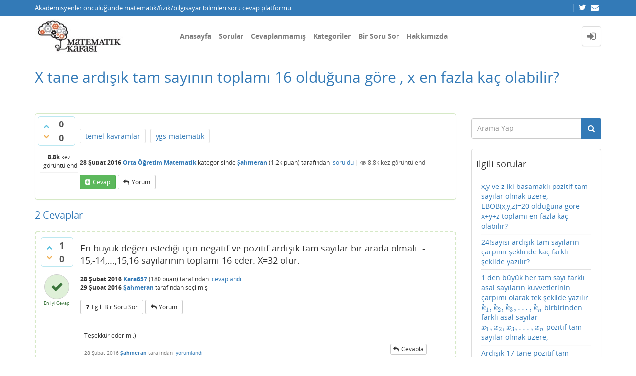

--- FILE ---
content_type: text/html; charset=utf-8
request_url: https://matkafasi.com/60246/tane-ardisik-sayinin-toplami-olduguna-gore-fazla-olabilir
body_size: 9877
content:
<!DOCTYPE html>
<html lang="tr" itemscope itemtype="https://schema.org/QAPage">
<!-- Powered by Question2Answer - http://www.question2answer.org/ -->
<head>
<meta http-equiv="content-type" content="text/html; charset=utf-8">
<meta charset="utf-8">
<meta name="viewport" content="width=device-width, initial-scale=1">
<title>X tane ardışık tam sayının toplamı 16 olduğuna göre , x en fazla kaç olabilir? - Matematik Kafası</title>
<meta name="keywords" content="Orta Öğretim Matematik,temel-kavramlar,ygs-matematik">
<link rel="stylesheet" type="text/css" href="//maxcdn.bootstrapcdn.com/bootstrap/3.3.5/css/bootstrap.min.css">
<link rel="stylesheet" type="text/css" href="//maxcdn.bootstrapcdn.com/font-awesome/4.2.0/css/font-awesome.min.css">
<link rel="stylesheet" type="text/css" href="../qa-theme/Donut-theme/css/open-sans.css?2.1.1">
<link rel="stylesheet" href="../qa-theme/Donut-theme/css/donut.min.css?2.1.1">
<style>
.notify-container {
	left: 0;
	right: 0;
	top: 0;
	padding: 0;
	position: fixed;
	width: 100%;
	z-index: 10000;
}
.notify {
	background-color: #F6DF30;
	color: #444444;
	font-weight: bold;
	width: 100%;
	text-align: center;
	font-family: sans-serif;
	font-size: 14px;
	padding: 10px 0;
	position:relative;
}
.notify-close {
	color: #735005;
	cursor: pointer;
	font-size: 18px;
	line-height: 18px;
	padding: 0 3px;
	position: absolute;
	right: 8px;
	text-decoration: none;
	top: 8px;
}
.qa-faq-section-title {
	font-size:125%;
	font-weight:bold;
	margin:10px 0 5px;
	cursor:pointer;
}
.qa-faq-section-text {
	display:none;
	margin:0 0 10px 10px;
}
</style>

					<!-- HTML5 shim and Respond.js IE8 support of HTML5 elements and media queries -->
					   <!--[if lt IE 9]>
					     <script src="https://oss.maxcdn.com/html5shiv/3.7.2/html5shiv.min.js"></script>
					     <script src="https://oss.maxcdn.com/respond/1.4.2/respond.min.js"></script>
					<![endif]-->
				
<link rel="canonical" href="http://matkafasi.com/60246/tane-ardisik-sayinin-toplami-olduguna-gore-fazla-olabilir">
<link rel="search" type="application/opensearchdescription+xml" title="Matematik Kafası" href="../opensearch.xml">
<script>
  (function(i,s,o,g,r,a,m){i['GoogleAnalyticsObject']=r;i[r]=i[r]||function(){
  (i[r].q=i[r].q||[]).push(arguments)},i[r].l=1*new Date();a=s.createElement(o),
  m=s.getElementsByTagName(o)[0];a.async=1;a.src=g;m.parentNode.insertBefore(a,m)
  })(window,document,'script','http://www.google-analytics.com/analytics.js','ga');

  ga('create', 'UA-58949255-1', 'auto');
  ga('send', 'pageview');

</script>
<meta itemprop="name" content="X tane ardışık tam sayının toplamı 16 olduğuna göre , x en fazla kaç olabilir?">
<script>
var qa_root = '..\/';
var qa_request = '60246\/tane-ardisik-sayinin-toplami-olduguna-gore-fazla-olabilir';
</script>
<script src="../qa-content/jquery-3.3.1.min.js"></script>
<script src="../qa-content/qa-global.js?1.8.4"></script>
<script src="//maxcdn.bootstrapcdn.com/bootstrap/3.3.5/js/bootstrap.min.js" type="text/javascript"></script>
<script src="../qa-theme/Donut-theme/js/donut.js?2.1.1" type="text/javascript"></script>
<script type="text/javascript" src="http://matkafasi.com/qa-plugin/q2apro-cool-tooltips/script.js"></script>
<script type="text/javascript">
						var eventnotifyAjaxURL = "../eventnotify";
					</script>
<script type="text/javascript" src="../qa-plugin/q2apro-on-site-notifications/script.js"></script>
<link rel="stylesheet" type="text/css" href="../qa-plugin/q2apro-on-site-notifications/styles.css">
<link rel="stylesheet" type="text/css" href="../qa-plugin/q2apro-sceditor-master/themes/square.min.css" >
<script type="text/javascript" src="../qa-plugin/q2apro-sceditor-master/minified/jquery.sceditor.xhtml.min.js"></script>
<script type="text/javascript" src="../qa-plugin/q2apro-sceditor-master/languages/tr.js"></script>

				<style type="text/css">
					/* changed to bigger color fields */
					.sceditor-color-option {
						height: 15px;
						width: 15px;
					}
					.sceditor-container {
						width:100%!important;
					}
					.sceditor-container iframe {
						width:95%!important;
					}
					.previewfield {
						width:100%;
						height:auto;
						padding:10px;
						border:1px solid #EEE;
						background:#FFF;
						font-family:sans-serif,Arial;
						font-size:14px;
						line-height:150%;
						word-break: break-all;
					}
					.qa-a-form .previewfield, .qa-c-form .previewfield {
						width:88%;
					}
					.previewfield p {
						padding:0;
						margin:0 0 12px 0;
					}
					/* fix for snowflat theme 1.7 */
					.sceditor-button {
						box-sizing:content-box;
					}
				</style>
				

				<script type="text/javascript">
				$(document).ready(function()
				{
					// instead getScript that does not cache we use ajax to cache
					$.getCachedScript = function(url,callback){
						$.ajax({
							dataType: "script",
							cache: true,
							url: url,
							success:callback
						});
					};
					
					$('.qa-q-view-main .qa-q-view-content, .qa-a-list-item .qa-a-item-content, .qa-c-list-item .qa-c-item-content').each( function()
					{
						htmlTxt = $(this).html();
					   
						// do we have a tex tag $$ in content
						if(htmlTxt.indexOf('$')!=-1 || htmlTxt.indexOf('\(')!=-1)
						{
							// insert mathjax-config for linebreak option
							var mathjaxscript = '<script type="text/x-mathjax-config"> MathJax.Hub.Config({ "HTML-CSS": { scale:100, linebreaks: { automatic: true } }, SVG: { linebreaks: { automatic: true } }, displayAlign: "left" }); <'+'/script>';
							
							$('head').append(mathjaxscript);

							var mjaxURL = 'https://cdn.mathjax.org/mathjax/latest/MathJax.js?config=TeX-AMS_HTML';
							$.getCachedScript(mjaxURL, function() {
								// script loaded
								console.log('mathjax loaded');
							});
						}
					});
				}); // end ready
				</script>
					
<style>
</style>
<style>
.notify-container {
	left: 0;
	right: 0;
	top: 0;
	padding: 0;
	position: fixed;
	width: 100%;
	z-index: 10000;
}
.badge-container-badge {
	white-space: nowrap;
}
.badge-notify {
	background-color: #F6DF30;
	color: #444444;
	font-weight: bold;
	width: 100%;
	text-align: center;
	font-family: sans-serif;
	font-size: 14px;
	padding: 10px 0;
	position:relative;
}
.notify-close {
	color: #735005;
	cursor: pointer;
	font-size: 18px;
	line-height: 18px;
	padding: 0 3px;
	position: absolute;
	right: 8px;
	text-decoration: none;
	top: 8px;
}				
#badge-form td {
	vertical-align:top;
}
.badge-bronze,.badge-silver, .badge-gold {
	margin-right:4px;
	color: #000;
	font-weight:bold;
	text-align:center;
	border-radius:4px;
	width:120px;
	padding: 5px 10px;
	display: inline-block;
}
.badge-bronze {
	background-color: #CB9114;

	background-image: -webkit-linear-gradient(left center , #CB9114, #EDB336, #CB9114, #A97002, #CB9114); 
	background-image:    -moz-linear-gradient(left center , #CB9114, #EDB336, #CB9114, #A97002, #CB9114);
	background-image:     -ms-linear-gradient(left center , #CB9114, #EDB336, #CB9114, #A97002, #CB9114); 
	background-image:      -o-linear-gradient(left center , #CB9114, #EDB336, #CB9114, #A97002, #CB9114); 
	background-image:         linear-gradient(left center , #CB9114, #EDB336, #CB9114, #A97002, #CB9114); /* standard, but currently unimplemented */

	border:2px solid #6C582C;
}				
.badge-silver {
	background-color: #CDCDCD;
	background-image: -webkit-linear-gradient(left center , #CDCDCD, #EFEFEF, #CDCDCD, #ABABAB, #CDCDCD); 
	background-image:    -moz-linear-gradient(left center , #CDCDCD, #EFEFEF, #CDCDCD, #ABABAB, #CDCDCD); 
	background-image:     -ms-linear-gradient(left center , #CDCDCD, #EFEFEF, #CDCDCD, #ABABAB, #CDCDCD); 
	background-image:      -o-linear-gradient(left center , #CDCDCD, #EFEFEF, #CDCDCD, #ABABAB, #CDCDCD); 
	background-image:         linear-gradient(left center , #CDCDCD, #EFEFEF, #CDCDCD, #ABABAB, #CDCDCD); /* standard, but currently unimplemented */
	border:2px solid #737373;
}				
.badge-gold {
	background-color: #EEDD0F;
	background-image: -webkit-linear-gradient(left center , #EEDD0F, #FFFF2F, #EEDD0F, #CCBB0D, #EEDD0F); 
	background-image:    -moz-linear-gradient(left center , #EEDD0F, #FFFF2F, #EEDD0F, #CCBB0D, #EEDD0F); 
	background-image:     -ms-linear-gradient(left center , #EEDD0F, #FFFF2F, #EEDD0F, #CCBB0D, #EEDD0F); 
	background-image:      -o-linear-gradient(left center , #EEDD0F, #FFFF2F, #EEDD0F, #CCBB0D, #EEDD0F); 
	background-image:         linear-gradient(left center , #EEDD0F, #FFFF2F, #EEDD0F, #CCBB0D, #EEDD0F); /* standard, but currently unimplemented */
	border:2px solid #7E7B2A;
}				
.badge-bronze-medal, .badge-silver-medal, .badge-gold-medal  {
	font-size: 14px;
	font-family:sans-serif;
}
.badge-bronze-medal {
	color: #CB9114;
}				
.badge-silver-medal {
	color: #CDCDCD;
}				
.badge-gold-medal {
	color: #EEDD0F;
}
.badge-pointer {
	cursor:pointer;
}				
.badge-desc {
	padding-left:8px;
}			
.badge-count {
	font-weight:bold;
}			
.badge-count-link {
	cursor:pointer;
	color:#992828;
}			
.badge-source {
	text-align:center;
	padding:0;
}
.badge-widget-entry {
	white-space:nowrap;
}
</style>
<link rel="stylesheet" href="https://cdnjs.cloudflare.com/ajax/libs/highlight.js/9.15.6/styles/default.min.css">
<script type="text/javascript" src="https://cdnjs.cloudflare.com/ajax/libs/highlight.js/9.15.6/highlight.min.js"></script>
<script>hljs.initHighlightingOnLoad();</script>
<style type="text/css">
#qa-cke-prev{border-top:2px dashed #def; border-bottom:2px dashed #def; padding-top:10px; margin-top:10px; }
</style>
<style>
.wmd-button > span { background-image: url('../qa-plugin/q2a-markdown-editor-master/pagedown/wmd-buttons.png') }

/* Markdown editor styles */

.wmd-button-bar {
	width: 100%;
	padding: 5px 0;
}
.wmd-input {
	/* 604 */
	width: 598px;
	height: 250px;
	margin: 0 0 10px;
	padding: 2px;
	border: 1px solid #ccc;
}
.wmd-preview {
	/* 604 */
	width: 584px;
	margin: 10px 0;
	padding: 8px;
	border: 2px dashed #ccc;
}

.qa-q-view-content pre,
.qa-a-item-content pre,
.wmd-preview pre {
	overflow: auto;
	width: 100%;
	max-height: 400px;
	padding: 0;
	border-width: 1px 1px 1px 3px;
	border-style: solid;
	border-color: #ddd;
	background-color: #eee;
}
pre code {
	display: block;
	padding: 8px;
}

.wmd-button-row {
	position: relative;
	margin: 0;
	padding: 0;
	height: 20px;
}

.wmd-spacer {
	width: 1px;
	height: 20px;
	margin-left: 14px;
	position: absolute;
	background-color: Silver;
	display: inline-block;
	list-style: none;
}

.wmd-button {
	width: 20px;
	height: 20px;
	padding-left: 2px;
	padding-right: 3px;
	position: absolute;
	display: inline-block;
	list-style: none;
	cursor: pointer;
}

.wmd-button > span {
	/* note: background-image is set in plugin script */
	background-repeat: no-repeat;
	background-position: 0px 0px;
	width: 20px;
	height: 20px;
	display: inline-block;
}

.wmd-spacer1 {
	left: 50px;
}
.wmd-spacer2 {
	left: 175px;
}
.wmd-spacer3 {
	left: 300px;
}

.wmd-prompt-background {
	background-color: #000;
}
.wmd-prompt-dialog {
	border: 1px solid #999;
	background-color: #f5f5f5;
}
.wmd-prompt-dialog > div {
	font-size: 0.8em;
}
.wmd-prompt-dialog > form > input[type="text"] {
	border: 1px solid #999;
	color: black;
}
.wmd-prompt-dialog > form > input[type="button"] {
	border: 1px solid #888;
	font-size: 11px;
	font-weight: bold;
}

</style>


</head>
<body
class="qa-template-question qa-category-3 qa-body-js-off"
>
<script>
var b = document.getElementsByTagName('body')[0];
b.className = b.className.replace('qa-body-js-off', 'qa-body-js-on');
</script>
<header id="top-header">
    <div class="container">
        <div class="row">
            <div class="col-xs-12">
                <div class="left-part pull-left">
                                            Akademisyenler öncülüğünde matematik/fizik/bilgisayar bilimleri soru cevap platformu                                    </div>
                <div class="right-part pull-right hidden-xs">

                                                                <div class="top-html-block">
                            <div class="social-links">
                                                                    <a href="https://twitter.com/mat_kafasi" data-toggle="tooltip" data-placement="bottom" title="Follow us on Twitter"><span class="fa fa-twitter"></span>  </a>                                                                    <a href="mailto:matkafasi@gmail.com" data-toggle="tooltip" data-placement="bottom" title="Send us an email"><span class="fa fa-envelope"></span>  </a>                                                            </div>
                        </div>
                                    </div>
            </div>
        </div>
    </div>
</header>            <header id="nav-header">
                <nav id="nav" class="navbar navbar-static-top"
                     role="navigation" data-spy="affix" data-offset-top="120">
                    <div class="container">
                        <div class="navbar-header">
                            <button type="button" class="navbar-toggle collapsed" data-toggle="collapse"
                                    data-target=".navbar-collapse">
                                <span class="sr-only">Toggle navigation</span>
                                <span class="glyphicon glyphicon-menu-hamburger"></span>
                            </button>
                        </div>
                        <div class="col-sm-3 col-xs-8 logo-wrapper">
                            <div class="qa-logo">
<a href="../" class="qa-logo-link" title="Matematik Kafası"><img src="http://matkafasi.com/files/wp_logo2.jpg" width="212" height="81" alt="Matematik Kafası"></a>
</div>
                        </div>
                        <div class="donut-navigation col-sm-2 col-xs-3 pull-right">
                            <ul class="nav navbar-nav navbar-right login-nav">
    <li class="dropdown login-dropdown login active">
        <a href="#" data-toggle="dropdown" class="navbar-login-button">
            <span class="fa fa-sign-in text-muted"></span>
        </a>
        <ul class="dropdown-menu" role="menu" id="login-dropdown-menu">
            <li class="open-login-buttons">
</li>
                                        <form role="form" action="../login?to=60246%2Ftane-ardisik-sayinin-toplami-olduguna-gore-fazla-olabilir"
                      method="post">
                    <li>
                        <label>
                            E-posta veye kullanıcı adı                        </label>
                        <input type="text" class="form-control" id="qa-userid" name="emailhandle"
                               placeholder="E-posta veye kullanıcı adı">
                    </li>

                    <li>
                        <label>
                            Şifre                        </label>
                        <input type="password" class="form-control" id="qa-password" name="password"
                               placeholder="Şifre">
                    </li>
                    <li>
                        <label class="checkbox inline">
                            <input type="checkbox" name="remember" id="qa-rememberme"
                                   value="1"> Hatırla                        </label>
                    </li>
                    <li class="hidden">
                        <input type="hidden" name="code"
                               value="0-1768602775-16b0f8a7a097e1b26922e3caf66be37aaf8ae284">
                    </li>
                    <li>
                        <button type="submit" value="" id="qa-login" name="dologin" class="btn btn-primary btn-block">
                            Giriş                        </button>
                    </li>
                    <li class="forgot-password">
                        <a href="../register?to=60246%2Ftane-ardisik-sayinin-toplami-olduguna-gore-fazla-olabilir">Kayıt</a>
                        |
                        <a href="../forgot">Şifremi unuttum ne yapabilirim ?</a>
                    </li>
                </form>
            
                    </ul>
    </li>
</ul>

                        </div>
                        <div class="col-sm-7 navbar-collapse collapse main-nav navbar-left">
                            <ul class="nav navbar-nav inner-drop-nav">
                                <li ><a href="../qa">Anasayfa</a></li>
<li ><a href="../questions">Sorular</a></li>
<li ><a href="../unanswered">Cevaplanmamış</a></li>
<li ><a href="../categories">Kategoriler</a></li>
<li ><a href="../ask?cat=3">Bir Soru Sor</a></li>
<li ><a href="../faq">Hakkımızda</a></li>
                            </ul>
                        </div>
                    </div>
                </nav>
            </header>
            
<div class="container">
<div class="top-divider"></div>
</div>
<div class="container visible-xs">
<div class="top-search-bar">
<form class="search-form" role="form" method="get" action="../search">
<div class="input-group">
<input type="text" name="q" value="" class="qa-search-field form-control" placeholder="Arama Yap">
<span class="input-group-btn">
<button type="submit" value="" class="btn qa-search-button" ><span class="fa fa-search"></span></button>
</span>
</div>
</form>
</div>
</div>
<div class="qa-body-wrapper" itemprop="mainEntity" itemscope itemtype="https://schema.org/Question">
<main class="donut-masthead">
<div class="container">
</div>
<div class="container">
<div class="page-title">
<h1>
<a href="../60246/tane-ardisik-sayinin-toplami-olduguna-gore-fazla-olabilir">
<span itemprop="name">X tane ardışık tam sayının toplamı 16 olduğuna göre , x en fazla kaç olabilir?</span>
</a>
</h1>
</div>
</div>
</main>
<div class="container">
<div class="qa-header clearfix">
<div class="qa-header-clear clearfix">
</div>
</div> <!-- END qa-header -->
<div class="qa-main-shadow clearfix">
<div class="qa-main-wrapper clearfix row">
<div class="qa-main col-md-9 col-xs-12 pull-left">
<div class="qa-part-q-view">
<div class="qa-q-view" id="q60246">
<form method="post" action="../60246/tane-ardisik-sayinin-toplami-olduguna-gore-fazla-olabilir">
<div class="qa-q-view-stats">
<div class="qa-voting qa-voting-updown" id="voting_60246">
<div class="qa-vote-buttons qa-vote-buttons-updown">
<button title="Artı oy vermek için tıklayınız" name="vote_60246_1_q60246" onclick="return qa_vote_click(this);" type="submit" value="+" class="qa-vote-first-button qa-vote-up-button"> <span class="fa fa-chevron-up"></span> </button>
<button title="Eksi oy vermek için tıklayınız" name="vote_60246_-1_q60246" onclick="return qa_vote_click(this);" type="submit" value="&ndash;" class="qa-vote-second-button qa-vote-down-button"> <span class="fa fa-chevron-down"></span> </button>
</div>
<div class="qa-vote-count qa-vote-count-updown">
<span class="qa-upvote-count">
<span class="qa-upvote-count-data">0</span><span class="qa-upvote-count-pad"> beğenilme <meta itemprop="upvoteCount" content="0"></span>
</span>
<span class="qa-downvote-count">
<span class="qa-downvote-count-data">0</span><span class="qa-downvote-count-pad"> beğenilmeme</span>
</span>
</div>
<div class="qa-vote-clear clearfix">
</div>
</div>
</div>
<input name="code" type="hidden" value="0-1768602775-0fac94ccb47b4a973b8cca4f642cb459ecc4fd0d">
</form>
<div class="qa-q-view-main">
<form method="post" action="../60246/tane-ardisik-sayinin-toplami-olduguna-gore-fazla-olabilir">
<span class="qa-view-count">
<span class="qa-view-count-data">8.8k</span><span class="qa-view-count-pad"> kez görüntülendi</span>
</span>
<div class="qa-q-view-content qa-post-content">
<a name="60246"></a><div itemprop="text"></div>
</div>
<div class="qa-q-view-tags clearfix">
<ul class="qa-q-view-tag-list">
<li class="qa-q-view-tag-item"><a href="../tag/temel-kavramlar" rel="tag" class="qa-tag-link">temel-kavramlar</a></li>
<li class="qa-q-view-tag-item"><a href="../tag/ygs-matematik" rel="tag" class="qa-tag-link">ygs-matematik</a></li>
</ul>
</div>
<span class="qa-q-view-avatar-meta">
<span class="qa-q-view-meta">
<span class="qa-q-view-when">
<span class="qa-q-view-when-data"><time itemprop="dateCreated" datetime="2016-02-28T02:25:42+0000" title="2016-02-28T02:25:42+0000">28 Şubat 2016</time></span>
</span>
<span class="qa-q-view-where">
<span class="qa-q-view-where-data"><a href="../orta-%C3%B6%C4%9Fretim" class="qa-category-link">Orta Öğretim Matematik</a></span><span class="qa-q-view-where-pad"> kategorisinde</span>
</span>
<span class="qa-q-view-who">
<span class="qa-q-view-who-data"><span itemprop="author" itemscope itemtype="https://schema.org/Person"><a href="../user/%C5%9Eahmeran" class="qa-user-link" itemprop="url"><span itemprop="name">Şahmeran</span></a></span></span>
<span class="qa-q-view-who-points">
<span class="qa-q-view-who-points-pad">(</span><span class="qa-q-view-who-points-data">1.2k</span><span class="qa-q-view-who-points-pad"> puan)</span>
</span>
<span class="qa-q-view-who-pad"> tarafından&nbsp;</span>
</span>
<a href="../60246/tane-ardisik-sayinin-toplami-olduguna-gore-fazla-olabilir" class="qa-q-view-what" itemprop="url">soruldu</a>
<span class="qa-q-item-view-count">
 | <i class="fa fa-eye"></i>
<span class="q-item-view">
<span class="q-item-view-data">8.8k</span><span class="q-item-view-pad"> kez görüntülendi</span>
</span>
</span>
</span>
</span>
<div class="qa-q-view-buttons">
<button name="q_doanswer" id="q_doanswer" onclick="return qa_toggle_element('anew')" title="Bu soruyu cevapla" type="submit" class="qa-form-light-button qa-form-light-button-answer">cevap</button>
<button name="q_docomment" onclick="return qa_toggle_element('c60246')" title="Bu soruya bir yorum ekle" type="submit" class="qa-form-light-button qa-form-light-button-comment">yorum</button>
</div>
<input name="code" type="hidden" value="0-1768602775-cd9705a80fdf2b5c2ebefc75ed0ba6ce1b3b66be">
<input name="qa_click" type="hidden" value="">
</form>
<div class="qa-q-view-c-list" style="display:none;" id="c60246_list">
</div> <!-- END qa-c-list -->
<div class="qa-c-form" id="c60246" style="display:none;">
<h2>Lütfen yorum eklemek için <a href="../login?to=60246%2Ftane-ardisik-sayinin-toplami-olduguna-gore-fazla-olabilir">giriş yapınız</a> veya <a href="../register?to=60246%2Ftane-ardisik-sayinin-toplami-olduguna-gore-fazla-olabilir">kayıt olunuz</a>.</h2>
</div> <!-- END qa-c-form -->
</div> <!-- END qa-q-view-main -->
<div class="qa-q-view-clear clearfix">
</div>
</div> <!-- END qa-q-view -->
</div>
<div class="qa-part-a-form">
<div class="qa-a-form" id="anew" style="display:none;">
<h2>Bu soruya cevap vermek için lütfen <a href="../login?to=60246%2Ftane-ardisik-sayinin-toplami-olduguna-gore-fazla-olabilir">giriş yapınız</a> veya <a href="../register?to=60246%2Ftane-ardisik-sayinin-toplami-olduguna-gore-fazla-olabilir">kayıt olunuz</a>.</h2>
</div> <!-- END qa-a-form -->
</div>
<div class="qa-part-a-list">
<h2 id="a_list_title"><span itemprop="answerCount">2</span> Cevaplar</h2>
<div class="qa-a-list" id="a_list">
<div class="qa-a-list-item  qa-a-list-item-selected" id="a60256" itemprop="suggestedAnswer acceptedAnswer" itemscope itemtype="https://schema.org/Answer">
<form method="post" action="../60246/tane-ardisik-sayinin-toplami-olduguna-gore-fazla-olabilir">
<div class="qa-voting qa-voting-updown" id="voting_60256">
<div class="qa-vote-buttons qa-vote-buttons-updown">
<button title="Artı oy vermek için tıklayınız" name="vote_60256_1_a60256" onclick="return qa_vote_click(this);" type="submit" value="+" class="qa-vote-first-button qa-vote-up-button"> <span class="fa fa-chevron-up"></span> </button>
<button title="Eksi oy vermek için tıklayınız" name="vote_60256_-1_a60256" onclick="return qa_vote_click(this);" type="submit" value="&ndash;" class="qa-vote-second-button qa-vote-down-button"> <span class="fa fa-chevron-down"></span> </button>
</div>
<div class="qa-vote-count qa-vote-count-updown">
<span class="qa-upvote-count">
<span class="qa-upvote-count-data">1</span><span class="qa-upvote-count-pad"> beğenilme <meta itemprop="upvoteCount" content="1"></span>
</span>
<span class="qa-downvote-count">
<span class="qa-downvote-count-data">0</span><span class="qa-downvote-count-pad"> beğenilmeme</span>
</span>
</div>
<div class="qa-vote-clear clearfix">
</div>
</div>
<input name="code" type="hidden" value="0-1768602775-0fac94ccb47b4a973b8cca4f642cb459ecc4fd0d">
</form>
<div class="qa-a-item-main">
<form method="post" action="../60246/tane-ardisik-sayinin-toplami-olduguna-gore-fazla-olabilir">
<div class="qa-a-item-selected">
<div class="qa-a-selection">
<div class="qa-a-selected"> <span class="fa fa-check"></span> </div>
<div class="qa-a-selected-text">En İyi Cevap</div>
</div>
<div class="qa-a-item-content qa-post-content">
<a name="60256"></a><div itemprop="text"><p>
	En büyük değeri istediği için negatif ve pozitif ardışık tam sayılar bir arada olmalı. - 15,-14,...,15,16 sayılarının toplamı 16 eder. X=32 olur. 
</p></div>
</div>
<span class="qa-a-item-avatar-meta">
<span class="qa-a-item-meta">
<span class="qa-a-item-when">
<span class="qa-a-item-when-data"><time itemprop="dateCreated" datetime="2016-02-28T03:50:47+0000" title="2016-02-28T03:50:47+0000">28 Şubat 2016</time></span>
</span>
<span class="qa-a-item-who">
<span class="qa-a-item-who-data"><span itemprop="author" itemscope itemtype="https://schema.org/Person"><a href="../user/Kara657" class="qa-user-link" itemprop="url"><span itemprop="name">Kara657</span></a></span></span>
<span class="qa-a-item-who-points">
<span class="qa-a-item-who-points-pad">(</span><span class="qa-a-item-who-points-data">180</span><span class="qa-a-item-who-points-pad"> puan)</span>
</span>
<span class="qa-a-item-who-pad"> tarafından&nbsp;</span>
</span>
<a href="../60246/tane-ardisik-sayinin-toplami-olduguna-gore-fazla-olabilir?show=60256#a60256" class="qa-a-item-what" itemprop="url">cevaplandı</a>
<br>
<span class="qa-a-item-when">
<span class="qa-a-item-when-data"><time itemprop="dateModified" datetime="2016-02-29T11:23:56+0000" title="2016-02-29T11:23:56+0000">29 Şubat 2016</time></span>
</span>
<span class="qa-a-item-who">
<span class="qa-a-item-who-data"><span itemprop="author" itemscope itemtype="https://schema.org/Person"><a href="../user/%C5%9Eahmeran" class="qa-user-link" itemprop="url"><span itemprop="name">Şahmeran</span></a></span></span><span class="qa-a-item-who-pad"> tarafından</span>
</span>
<span class="qa-a-item-what">seçilmiş</span>
</span>
</span>
</div>
<div class="qa-a-item-buttons">
<button name="a60256_dofollow" title="Bu cevap ile ilgili yeni bir soru sor" type="submit" class="qa-form-light-button qa-form-light-button-follow">ilgili bir soru sor</button>
<button name="a60256_docomment" onclick="return qa_toggle_element('c60256')" title="Bu cevap için yorum ekle" type="submit" class="qa-form-light-button qa-form-light-button-comment">yorum</button>
</div>
<input name="code" type="hidden" value="0-1768602775-9e4369e65b81d7924a3e5dcc46e96070e211f1ee">
<input name="qa_click" type="hidden" value="">
</form>
<div class="qa-a-item-c-list" id="c60256_list">
<div class="qa-c-list-item " id="c60260" itemscope itemtype="https://schema.org/Comment">
<form method="post" action="../60246/tane-ardisik-sayinin-toplami-olduguna-gore-fazla-olabilir">
<div class="qa-c-item-content qa-post-content">
<a name="60260"></a><div itemprop="text"><p>
	Teşekkür ederim :) 
</p></div>
</div>
<div class="qa-c-item-footer">
<span class="qa-c-item-avatar-meta">
<span class="qa-c-item-meta">
<span class="qa-c-item-when">
<span class="qa-c-item-when-data"><time itemprop="dateCreated" datetime="2016-02-28T04:03:54+0000" title="2016-02-28T04:03:54+0000">28 Şubat 2016</time></span>
</span>
<span class="qa-c-item-who">
<span class="qa-c-item-who-data"><span itemprop="author" itemscope itemtype="https://schema.org/Person"><a href="../user/%C5%9Eahmeran" class="qa-user-link" itemprop="url"><span itemprop="name">Şahmeran</span></a></span></span>
<span class="qa-c-item-who-points">
<span class="qa-c-item-who-points-pad">(</span><span class="qa-c-item-who-points-data">1.2k</span><span class="qa-c-item-who-points-pad"> puan)</span>
</span>
<span class="qa-c-item-who-pad"> tarafından&nbsp;</span>
</span>
<a href="../60246/tane-ardisik-sayinin-toplami-olduguna-gore-fazla-olabilir?show=60260#c60260" class="qa-c-item-what" itemprop="url">yorumlandı</a>
</span>
</span>
<div class="qa-c-item-buttons">
<button name="a60256_docomment" onclick="return qa_toggle_element('c60256')" title="Bu yorumu cevapla" type="submit" class="qa-form-light-button qa-form-light-button-comment">cevapla</button>
</div>
</div>
<input name="code" type="hidden" value="0-1768602775-9e4369e65b81d7924a3e5dcc46e96070e211f1ee">
<input name="qa_click" type="hidden" value="">
</form>
<div class="qa-c-item-clear clearfix">
</div>
</div> <!-- END qa-c-item -->
<div class="qa-c-list-item " id="c60298" itemscope itemtype="https://schema.org/Comment">
<form method="post" action="../60246/tane-ardisik-sayinin-toplami-olduguna-gore-fazla-olabilir">
<div class="qa-c-item-content qa-post-content">
<a name="60298"></a><div itemprop="text"><p>
	Daha fazla olamayacagini da ispatlayabilir misiniz peki?
</p></div>
</div>
<div class="qa-c-item-footer">
<span class="qa-c-item-avatar-meta">
<span class="qa-c-item-avatar">
<a href="../user/Sercan" class="qa-avatar-link"><img src="../?qa=image&amp;qa_blobid=773740118069935868&amp;qa_size=20" width="20" height="20" class="qa-avatar-image" alt=""></a>
</span>
<span class="qa-c-item-meta">
<span class="qa-c-item-when">
<span class="qa-c-item-when-data"><time itemprop="dateCreated" datetime="2016-02-28T05:52:15+0000" title="2016-02-28T05:52:15+0000">28 Şubat 2016</time></span>
</span>
<span class="qa-c-item-who">
<span class="qa-c-item-who-data"><span itemprop="author" itemscope itemtype="https://schema.org/Person"><a href="../user/Sercan" class="qa-user-link" itemprop="url"><span itemprop="name">Sercan</span></a></span></span>
<span class="qa-c-item-who-points">
<span class="qa-c-item-who-points-pad">(</span><span class="qa-c-item-who-points-data">25.6k</span><span class="qa-c-item-who-points-pad"> puan)</span>
</span>
<span class="qa-c-item-who-pad"> tarafından&nbsp;</span>
</span>
<a href="../60246/tane-ardisik-sayinin-toplami-olduguna-gore-fazla-olabilir?show=60298#c60298" class="qa-c-item-what" itemprop="url">yorumlandı</a>
</span>
</span>
<div class="qa-c-item-buttons">
<button name="a60256_docomment" onclick="return qa_toggle_element('c60256')" title="Bu yorumu cevapla" type="submit" class="qa-form-light-button qa-form-light-button-comment">cevapla</button>
</div>
</div>
<input name="code" type="hidden" value="0-1768602775-9e4369e65b81d7924a3e5dcc46e96070e211f1ee">
<input name="qa_click" type="hidden" value="">
</form>
<div class="qa-c-item-clear clearfix">
</div>
</div> <!-- END qa-c-item -->
<div class="qa-c-list-item " id="c60570" itemscope itemtype="https://schema.org/Comment">
<form method="post" action="../60246/tane-ardisik-sayinin-toplami-olduguna-gore-fazla-olabilir">
<div class="qa-c-item-content qa-post-content">
<a name="60570"></a><div itemprop="text"><p>
	Ardışık sayıları a, a+1,...,a+x-1 şeklinde alalım. Ardışık sayıların toplamından $x^2$ +(2a-1)x-32=0 bulunur. En büyük değeri bulmak için (x-32)(x+1)=0 şeklinde düzenleyelim. Buradan x=32, a=-15 olur. 
</p></div>
</div>
<div class="qa-c-item-footer">
<span class="qa-c-item-avatar-meta">
<span class="qa-c-item-meta">
<span class="qa-c-item-when">
<span class="qa-c-item-when-data"><time itemprop="dateCreated" datetime="2016-02-29T07:27:31+0000" title="2016-02-29T07:27:31+0000">29 Şubat 2016</time></span>
</span>
<span class="qa-c-item-who">
<span class="qa-c-item-who-data"><span itemprop="author" itemscope itemtype="https://schema.org/Person"><a href="../user/Kara657" class="qa-user-link" itemprop="url"><span itemprop="name">Kara657</span></a></span></span>
<span class="qa-c-item-who-points">
<span class="qa-c-item-who-points-pad">(</span><span class="qa-c-item-who-points-data">180</span><span class="qa-c-item-who-points-pad"> puan)</span>
</span>
<span class="qa-c-item-who-pad"> tarafından&nbsp;</span>
</span>
<a href="../60246/tane-ardisik-sayinin-toplami-olduguna-gore-fazla-olabilir?show=60570#c60570" class="qa-c-item-what" itemprop="url">yorumlandı</a>
</span>
</span>
<div class="qa-c-item-buttons">
<button name="a60256_docomment" onclick="return qa_toggle_element('c60256')" title="Bu yorumu cevapla" type="submit" class="qa-form-light-button qa-form-light-button-comment">cevapla</button>
</div>
</div>
<input name="code" type="hidden" value="0-1768602775-9e4369e65b81d7924a3e5dcc46e96070e211f1ee">
<input name="qa_click" type="hidden" value="">
</form>
<div class="qa-c-item-clear clearfix">
</div>
</div> <!-- END qa-c-item -->
<div class="qa-c-list-item " id="c60584" itemscope itemtype="https://schema.org/Comment">
<form method="post" action="../60246/tane-ardisik-sayinin-toplami-olduguna-gore-fazla-olabilir">
<div class="qa-c-item-content qa-post-content">
<a name="60584"></a><div itemprop="text"><p>
	Tesekkur ederim. Cevap boyle daha guzel oldu. Isterseniz icerige de ekleyiniz.
</p></div>
</div>
<div class="qa-c-item-footer">
<span class="qa-c-item-avatar-meta">
<span class="qa-c-item-avatar">
<a href="../user/Sercan" class="qa-avatar-link"><img src="../?qa=image&amp;qa_blobid=773740118069935868&amp;qa_size=20" width="20" height="20" class="qa-avatar-image" alt=""></a>
</span>
<span class="qa-c-item-meta">
<span class="qa-c-item-when">
<span class="qa-c-item-when-data"><time itemprop="dateCreated" datetime="2016-02-29T08:18:09+0000" title="2016-02-29T08:18:09+0000">29 Şubat 2016</time></span>
</span>
<span class="qa-c-item-who">
<span class="qa-c-item-who-data"><span itemprop="author" itemscope itemtype="https://schema.org/Person"><a href="../user/Sercan" class="qa-user-link" itemprop="url"><span itemprop="name">Sercan</span></a></span></span>
<span class="qa-c-item-who-points">
<span class="qa-c-item-who-points-pad">(</span><span class="qa-c-item-who-points-data">25.6k</span><span class="qa-c-item-who-points-pad"> puan)</span>
</span>
<span class="qa-c-item-who-pad"> tarafından&nbsp;</span>
</span>
<a href="../60246/tane-ardisik-sayinin-toplami-olduguna-gore-fazla-olabilir?show=60584#c60584" class="qa-c-item-what" itemprop="url">yorumlandı</a>
</span>
</span>
<div class="qa-c-item-buttons">
<button name="a60256_docomment" onclick="return qa_toggle_element('c60256')" title="Bu yorumu cevapla" type="submit" class="qa-form-light-button qa-form-light-button-comment">cevapla</button>
</div>
</div>
<input name="code" type="hidden" value="0-1768602775-9e4369e65b81d7924a3e5dcc46e96070e211f1ee">
<input name="qa_click" type="hidden" value="">
</form>
<div class="qa-c-item-clear clearfix">
</div>
</div> <!-- END qa-c-item -->
<div class="qa-c-list-item " id="c60586" itemscope itemtype="https://schema.org/Comment">
<form method="post" action="../60246/tane-ardisik-sayinin-toplami-olduguna-gore-fazla-olabilir">
<div class="qa-c-item-content qa-post-content">
<a name="60586"></a><div itemprop="text"><p>
	$x^2+(2a-1)x-32=0$ ise $x \mid 32$ olmali (aradaki boler isareti).
</p></div>
</div>
<div class="qa-c-item-footer">
<span class="qa-c-item-avatar-meta">
<span class="qa-c-item-avatar">
<a href="../user/Sercan" class="qa-avatar-link"><img src="../?qa=image&amp;qa_blobid=773740118069935868&amp;qa_size=20" width="20" height="20" class="qa-avatar-image" alt=""></a>
</span>
<span class="qa-c-item-meta">
<span class="qa-c-item-when">
<span class="qa-c-item-when-data"><time itemprop="dateCreated" datetime="2016-02-29T08:20:22+0000" title="2016-02-29T08:20:22+0000">29 Şubat 2016</time></span>
</span>
<span class="qa-c-item-who">
<span class="qa-c-item-who-data"><span itemprop="author" itemscope itemtype="https://schema.org/Person"><a href="../user/Sercan" class="qa-user-link" itemprop="url"><span itemprop="name">Sercan</span></a></span></span>
<span class="qa-c-item-who-points">
<span class="qa-c-item-who-points-pad">(</span><span class="qa-c-item-who-points-data">25.6k</span><span class="qa-c-item-who-points-pad"> puan)</span>
</span>
<span class="qa-c-item-who-pad"> tarafından&nbsp;</span>
</span>
<a href="../60246/tane-ardisik-sayinin-toplami-olduguna-gore-fazla-olabilir?show=60586#c60586" class="qa-c-item-what" itemprop="url">yorumlandı</a>
</span>
</span>
<div class="qa-c-item-buttons">
<button name="a60256_docomment" onclick="return qa_toggle_element('c60256')" title="Bu yorumu cevapla" type="submit" class="qa-form-light-button qa-form-light-button-comment">cevapla</button>
</div>
</div>
<input name="code" type="hidden" value="0-1768602775-9e4369e65b81d7924a3e5dcc46e96070e211f1ee">
<input name="qa_click" type="hidden" value="">
</form>
<div class="qa-c-item-clear clearfix">
</div>
</div> <!-- END qa-c-item -->
</div> <!-- END qa-c-list -->
<div class="qa-c-form" id="c60256" style="display:none;">
<h2>Lütfen yorum eklemek için <a href="../login?to=60246%2Ftane-ardisik-sayinin-toplami-olduguna-gore-fazla-olabilir">giriş yapınız</a> veya <a href="../register?to=60246%2Ftane-ardisik-sayinin-toplami-olduguna-gore-fazla-olabilir">kayıt olunuz</a>.</h2>
</div> <!-- END qa-c-form -->
</div> <!-- END qa-a-item-main -->
<div class="qa-a-item-clear clearfix">
</div>
</div> <!-- END qa-a-list-item -->
<div class="qa-a-list-item " id="a60605" itemprop="suggestedAnswer" itemscope itemtype="https://schema.org/Answer">
<form method="post" action="../60246/tane-ardisik-sayinin-toplami-olduguna-gore-fazla-olabilir">
<div class="qa-voting qa-voting-updown" id="voting_60605">
<div class="qa-vote-buttons qa-vote-buttons-updown">
<button title="Artı oy vermek için tıklayınız" name="vote_60605_1_a60605" onclick="return qa_vote_click(this);" type="submit" value="+" class="qa-vote-first-button qa-vote-up-button"> <span class="fa fa-chevron-up"></span> </button>
<button title="Eksi oy vermek için tıklayınız" name="vote_60605_-1_a60605" onclick="return qa_vote_click(this);" type="submit" value="&ndash;" class="qa-vote-second-button qa-vote-down-button"> <span class="fa fa-chevron-down"></span> </button>
</div>
<div class="qa-vote-count qa-vote-count-updown">
<span class="qa-upvote-count">
<span class="qa-upvote-count-data">0</span><span class="qa-upvote-count-pad"> beğenilme <meta itemprop="upvoteCount" content="0"></span>
</span>
<span class="qa-downvote-count">
<span class="qa-downvote-count-data">0</span><span class="qa-downvote-count-pad"> beğenilmeme</span>
</span>
</div>
<div class="qa-vote-clear clearfix">
</div>
</div>
<input name="code" type="hidden" value="0-1768602775-0fac94ccb47b4a973b8cca4f642cb459ecc4fd0d">
</form>
<div class="qa-a-item-main">
<form method="post" action="../60246/tane-ardisik-sayinin-toplami-olduguna-gore-fazla-olabilir">
<div class="qa-a-selection">
</div>
<div class="qa-a-item-content qa-post-content">
<a name="60605"></a><div itemprop="text"><p>
	Alternatif yol:
</p>
<p>
	Ardışık sayıları a, a+1,...,a+x-1 şeklinde alalım. Ardışık sayıların toplamından $x^2$ +(2a-1)x-32=0 bulunur. En büyük değeri bulmak için (x-32)(x+1)=0 şeklinde düzenleyelim. Buradan x=32, a=-15 olur. <br>
</p></div>
</div>
<span class="qa-a-item-avatar-meta">
<span class="qa-a-item-meta">
<span class="qa-a-item-when">
<span class="qa-a-item-when-data"><time itemprop="dateCreated" datetime="2016-02-29T08:47:27+0000" title="2016-02-29T08:47:27+0000">29 Şubat 2016</time></span>
</span>
<span class="qa-a-item-who">
<span class="qa-a-item-who-data"><span itemprop="author" itemscope itemtype="https://schema.org/Person"><a href="../user/Kara657" class="qa-user-link" itemprop="url"><span itemprop="name">Kara657</span></a></span></span>
<span class="qa-a-item-who-points">
<span class="qa-a-item-who-points-pad">(</span><span class="qa-a-item-who-points-data">180</span><span class="qa-a-item-who-points-pad"> puan)</span>
</span>
<span class="qa-a-item-who-pad"> tarafından&nbsp;</span>
</span>
<a href="../60246/tane-ardisik-sayinin-toplami-olduguna-gore-fazla-olabilir?show=60605#a60605" class="qa-a-item-what" itemprop="url">cevaplandı</a>
</span>
</span>
<div class="qa-a-item-buttons">
<button name="a60605_dofollow" title="Bu cevap ile ilgili yeni bir soru sor" type="submit" class="qa-form-light-button qa-form-light-button-follow">ilgili bir soru sor</button>
<button name="a60605_docomment" onclick="return qa_toggle_element('c60605')" title="Bu cevap için yorum ekle" type="submit" class="qa-form-light-button qa-form-light-button-comment">yorum</button>
</div>
<input name="code" type="hidden" value="0-1768602775-fcb089abd479f882310adcda9bb5b53d3027d1bf">
<input name="qa_click" type="hidden" value="">
</form>
<div class="qa-a-item-c-list" style="display:none;" id="c60605_list">
</div> <!-- END qa-c-list -->
<div class="qa-c-form" id="c60605" style="display:none;">
<h2>Lütfen yorum eklemek için <a href="../login?to=60246%2Ftane-ardisik-sayinin-toplami-olduguna-gore-fazla-olabilir">giriş yapınız</a> veya <a href="../register?to=60246%2Ftane-ardisik-sayinin-toplami-olduguna-gore-fazla-olabilir">kayıt olunuz</a>.</h2>
</div> <!-- END qa-c-form -->
</div> <!-- END qa-a-item-main -->
<div class="qa-a-item-clear clearfix">
</div>
</div> <!-- END qa-a-list-item -->
</div> <!-- END qa-a-list -->
</div>
</div> <!-- END qa-main -->
<div class="qa-sidepanel col-md-3 col-xs-12 pull-right">
<div class="side-search-bar hidden-xs">
<form class="search-form" role="form" method="get" action="../search">
<div class="input-group">
<input type="text" name="q" value="" class="qa-search-field form-control" placeholder="Arama Yap">
<span class="input-group-btn">
<button type="submit" value="" class="btn qa-search-button" ><span class="fa fa-search"></span></button>
</span>
</div>
</form>
</div>
<div class="qa-widgets-side qa-widgets-side-high">
<div class="qa-widget-side qa-widget-side-high">
<div class="qa-related-qs">
<h2 style="margin-top:0; padding-top:0;">
İlgili sorular
</h2>
<ul class="qa-related-q-list">
<li class="qa-related-q-item"><a href="../137300/basamakli-pozitif-sayilar-olduguna-toplami-fazla-olabilir">x,y ve z iki basamaklı pozitif tam sayılar olmak üzere, EBOB(x,y,z)=20 olduğuna göre x+y+z toplamı en fazla kaç olabilir?</a></li>
<li class="qa-related-q-item"><a href="../121495/sayisi-ardisik-sayilarin-carpimi-seklinde-sekilde-yazilir">24!sayısı ardışık tam sayıların çarpımı şeklinde kaç farklı şekilde yazılır?</a></li>
<li class="qa-related-q-item"><a href="../60337/sayilarin-kuvvetlerinin-carpimi-sekilde-yazilir-birbirinden">1 den büyük her tam sayı farklı asal sayıların kuvvetlerinin çarpımı olarak tek şekilde yazılır. $k_1 , k_2 , k_3,...,k_n$ birbirinden farklı asal sayılar $x_1 , x_2, x_3,...,x_n$ pozitif tam sayılar olmak üzere,</a></li>
<li class="qa-related-q-item"><a href="../54546/ardisik-pozitif-sayinin-olduguna-sayilarin-kucugunun-toplami">Ardışık 17 tane pozitif tam sayının toplamı 289 olduğuna göre , bu sayıların en büyüğü ile en küçüğünün toplamı kaçtır ?</a></li>
</ul>
</div>
</div>
</div>
<div class="qa-nav-cat">
<ul class="qa-nav-cat-list qa-nav-cat-list-1">
<li class="qa-nav-cat-item qa-nav-cat-all">
<a href="../" class="qa-nav-cat-link">Tüm kategoriler</a>
</li>
<li class="qa-nav-cat-item qa-nav-cat-akademik">
<a href="../" class="qa-nav-cat-link" title="İleri seviyede matematik bölümü konuları, yüksek lisans, doktora ve araştırma seviyesinde sorular.">Akademik Matematik</a>
<span class="qa-nav-cat-note">736</span>
</li>
<li class="qa-nav-cat-item qa-nav-cat-akademikfiz">
<a href="../akademikfiz" class="qa-nav-cat-link" title="İleri seviyede fizik bölümü konuları, yüksek lisans, doktora ve araştırma seviyesinde sorular.">Akademik Fizik</a>
<span class="qa-nav-cat-note">52</span>
</li>
<li class="qa-nav-cat-item qa-nav-cat-teorik-bilgisayar-bilimi">
<a href="../teorik-bilgisayar-bilimi" class="qa-nav-cat-link">Teorik Bilgisayar Bilimi</a>
<span class="qa-nav-cat-note">32</span>
</li>
<li class="qa-nav-cat-item qa-nav-cat-lisansmat">
<a href="../lisansmat" class="qa-nav-cat-link" title="Mühendislik ve temel bilimler matematik dersleri, giriş seviyesinde matematik bölümü dersleri ile ilgili sorular.">Lisans Matematik</a>
<span class="qa-nav-cat-note">5.6k</span>
</li>
<li class="qa-nav-cat-item qa-nav-cat-lisans-fizik">
<a href="../lisans-fizik" class="qa-nav-cat-link" title="Mühendislik ve temel bilimler fizik dersleri, giriş seviyesinde fizik bölümü dersleri ile ilgili sorular.">Lisans Teorik Fizik</a>
<span class="qa-nav-cat-note">112</span>
</li>
<li class="qa-nav-cat-item qa-nav-cat-veri-bilimi">
<a href="../veri-bilimi" class="qa-nav-cat-link">Veri Bilimi</a>
<span class="qa-nav-cat-note">145</span>
</li>
<li class="qa-nav-cat-item qa-nav-cat-orta-öğretim">
<a href="../orta-%C3%B6%C4%9Fretim" class="qa-nav-cat-link qa-nav-cat-selected" title="İlkokuldan liseye kadar matematik dersleri ile ilgili sorular.">Orta Öğretim Matematik</a>
<span class="qa-nav-cat-note">12.7k</span>
</li>
<li class="qa-nav-cat-item qa-nav-cat-serbest">
<a href="../serbest" class="qa-nav-cat-link" title="Matematik yahut matematik kafası hakkında genel sorular.">Serbest</a>
<span class="qa-nav-cat-note">1k</span>
</li>
</ul>
<div class="qa-nav-cat-clear clearfix">
</div>
</div>
</div>
</div> <!-- END main-wrapper -->
</div> <!-- END main-shadow -->
</div> <!-- END container -->
</div> <!-- END body-wrapper -->
<div class="donut-site-stats-bottom">
    <div class="container">
        <div class="row">
            <div class="stats-wrap">
                <div class="count-item"><span class="count-data">20,346</span> soru</div><div class="count-item"><span class="count-data">21,901</span> cevap</div><div class="count-item"><span class="count-data">73,638</span> yorum</div><div class="count-item"><span class="count-data">3,530,343</span> kullanıcı</div>            </div>
        </div>
    </div>
</div><footer class="donut-footer">
<a class="donut-top"><span class="fa fa-chevron-up"></span></a>
<div class="container">
<div class="qa-footer">
<div class="qa-nav-footer">
<ul class="qa-nav-footer-list">
<li class="qa-nav-footer-item qa-nav-footer-feedback">
<a href="../feedback" class="qa-nav-footer-link">İletişim</a>
</li>
</ul>
<div class="qa-nav-footer-clear clearfix">
</div>
</div>
<div class="footer-social">
<ul>
<li>
<a href="https://twitter.com/mat_kafasi" data-toggle="tooltip" data-placement="bottom" title="Follow us on Twitter"><span class="fa fa-twitter"></span>  </a>
</li>
<li>
<a href="mailto:matkafasi@gmail.com" data-toggle="tooltip" data-placement="bottom" title="Send us an email"><span class="fa fa-envelope"></span>  </a>
</li>
</ul>
</div>
<div class="footer-bottom">
<div class="qa-attribution">
<a href="https://github.com/amiyasahu/Donut">Donut Theme</a> <span class="fa fa-code"></span> with <span class="fa fa-heart"></span> by <a href="http://amiyasahu.github.io">Amiya Sahu</a>
</div>
<div class="qa-attribution">
Powered by <a href="http://www.question2answer.org/">Question2Answer</a>
</div>
<div class="donut-copyright">
<span class="fa fa-copyright"></span>
Donut theme
</div>
</div>
<div class="qa-footer-clear clearfix">
</div>
</div> <!-- END qa-footer -->
</div> <!--END Container-->
</footer> <!-- END footer -->
<script  type="text/x-mathjax-config">MathJax.Hub.Config({
  tex2jax: {
    inlineMath: [ ['$','$'], ["\\(","\\)"] ],
    config: ["MMLorHTML.js"],
    jax: ["input/TeX"],
    processEscapes: true
  }
});

MathJax.Hub.Config({
  "HTML-CSS": {
    linebreaks: {
      automatic: true
    }
  }
});</script>
<script  async type="text/javascript" src="https://cdnjs.cloudflare.com/ajax/libs/mathjax/2.7.5/MathJax.js?config=TeX-AMS-MML_HTMLorMML"></script>
<script type="text/javascript">document.addEventListener("DOMContentLoaded", function (f){
				if("undefined"!=typeof CKEDITOR&&null!=CKEDITOR)
				{
				CKEDITOR.on("instanceLoaded", function(e){
						var m=document.createElement("div");
						m.setAttribute("id","qa-cke-prev");
						document.querySelector(".cke").parentNode.appendChild(m);
						e.editor.on("change",function(){
                                var x=document.getElementById("qa-cke-prev");
                                x.innerHTML=e.editor.getData();MathJax.Hub.Queue(['Typeset', MathJax.Hub, "qa-cke-prev"]);x.querySelectorAll('pre code').forEach((block) => { hljs.highlightBlock(block); });});m.innerHTML=e.editor.getData(true);MathJax.Hub.Queue(['Typeset', MathJax.Hub, "qa-cke-prev"]);m.querySelectorAll('pre code').forEach((block) => { hljs.highlightBlock(block); });});}});</script>
<div style="position:absolute;overflow:hidden;clip:rect(0 0 0 0);height:0;width:0;margin:0;padding:0;border:0;">
<span id="qa-waiting-template" class="qa-waiting fa fa-spinner fa-spin"></span>
</div>
</body>
<!-- Powered by Question2Answer - http://www.question2answer.org/ -->
</html>
